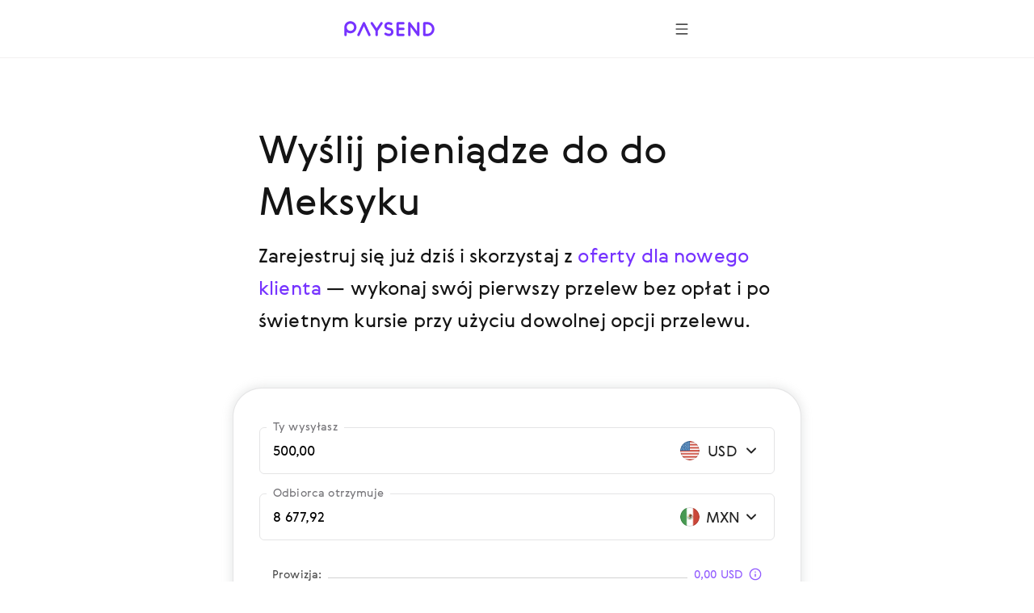

--- FILE ---
content_type: image/svg+xml
request_url: https://cloud.paysend.com/strapi/prod/Document_19e8a06ca9.svg
body_size: 389
content:
<svg width="24" height="24" viewBox="0 0 24 24" fill="none" xmlns="http://www.w3.org/2000/svg">
<path d="M14.0986 1.00488C14.3276 1.02757 14.5429 1.12883 14.707 1.29297L20.707 7.29297C20.8946 7.4805 21 7.73478 21 8V20C21 20.7957 20.6837 21.5585 20.1211 22.1211C19.5585 22.6837 18.7957 23 18 23H6C5.20435 23 4.44152 22.6837 3.87891 22.1211C3.3163 21.5585 3 20.7957 3 20V4C3 3.20435 3.3163 2.44152 3.87891 1.87891C4.44152 1.3163 5.20435 1 6 1H14L14.0986 1.00488ZM6 3C5.73478 3 5.4805 3.10543 5.29297 3.29297C5.10543 3.4805 5 3.73478 5 4V20C5 20.2652 5.10543 20.5195 5.29297 20.707C5.48051 20.8946 5.73478 21 6 21H18C18.2652 21 18.5195 20.8946 18.707 20.707C18.8946 20.5195 19 20.2652 19 20V9H14C13.4477 9 13 8.55228 13 8V3H6ZM16 16C16.5523 16 17 16.4477 17 17C17 17.5523 16.5523 18 16 18H8C7.44772 18 7 17.5523 7 17C7 16.4477 7.44772 16 8 16H16ZM16 12C16.5523 12 17 12.4477 17 13C17 13.5523 16.5523 14 16 14H8C7.44772 14 7 13.5523 7 13C7 12.4477 7.44772 12 8 12H16ZM10 8C10.5523 8 11 8.44772 11 9C11 9.55229 10.5523 10 10 10H8C7.44772 10 7 9.55229 7 9C7 8.44772 7.44772 8 8 8H10ZM15 7H17.5859L15 4.41406V7Z" fill="#7633FF"/>
</svg>
